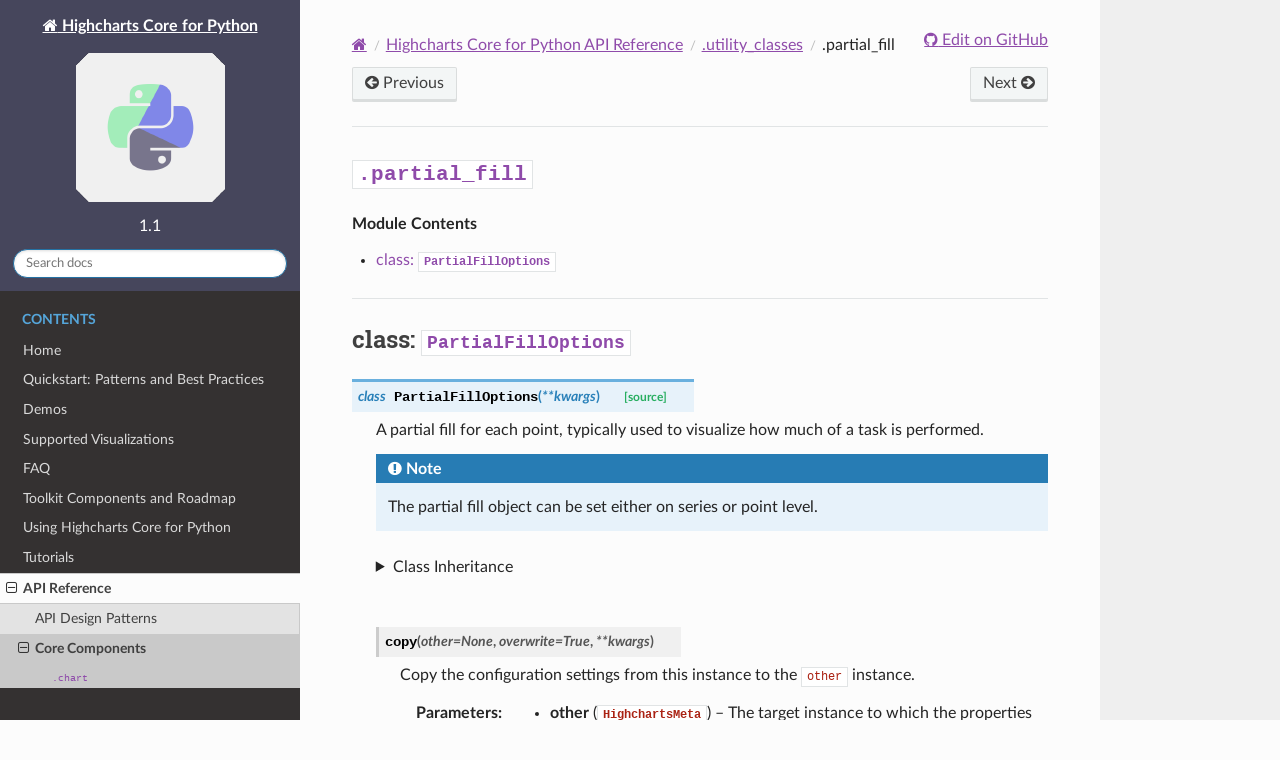

--- FILE ---
content_type: text/html; charset=utf-8
request_url: https://core-docs.highchartspython.com/en/latest/api/utility_classes/partial_fill.html
body_size: 5807
content:
<!DOCTYPE html>
<html class="writer-html5" lang="en" >
<head>
  <meta charset="utf-8" /><meta name="generator" content="Docutils 0.18.1: http://docutils.sourceforge.net/" />

  <meta name="viewport" content="width=device-width, initial-scale=1.0" />
  <title>.partial_fill &mdash; Highcharts Core for Python 1.10.3 documentation</title>
      <link rel="stylesheet" href="../../_static/pygments.css" type="text/css" />
      <link rel="stylesheet" href="../../_static/css/theme.css" type="text/css" />
      <link rel="stylesheet" href="../../_static/graphviz.css" type="text/css" />
      <link rel="stylesheet" href="../../_static/css/sphinx-toolbox.css" type="text/css" />
      <link rel="stylesheet" href="../../_static/tabs.css" type="text/css" />
      <link rel="stylesheet" href="../../_static/sphinx_rtd_theme_ext_color_contrast.css" type="text/css" />
    <link rel="shortcut icon" href="../../_static/highcharts-for-python-dark-32x32.png"/>
  <!--[if lt IE 9]>
    <script src="../../_static/js/html5shiv.min.js"></script>
  <![endif]-->
  
        <script data-url_root="../../" id="documentation_options" src="../../_static/documentation_options.js"></script>
        <script src="../../_static/doctools.js"></script>
        <script src="../../_static/sphinx_highlight.js"></script>
        <script src="https://code.jquery.com/jquery-3.6.4.min.js"></script>
    <script src="../../_static/js/theme.js"></script>
    <link rel="index" title="Index" href="../../genindex.html" />
    <link rel="search" title="Search" href="../../search.html" />
    <link rel="next" title=".patterns" href="patterns.html" />
    <link rel="prev" title=".nodes" href="nodes.html" /> 
<script async type="text/javascript" src="/_/static/javascript/readthedocs-addons.js"></script><meta name="readthedocs-project-slug" content="hcp-llc-highcharts-core" /><meta name="readthedocs-version-slug" content="latest" /><meta name="readthedocs-resolver-filename" content="/api/utility_classes/partial_fill.html" /><meta name="readthedocs-http-status" content="200" /></head>

<body class="wy-body-for-nav"> 
  <div class="wy-grid-for-nav">
    <nav data-toggle="wy-nav-shift" class="wy-nav-side">
      <div class="wy-side-scroll">
        <div class="wy-side-nav-search"  style="background: rgb(70, 70, 92)" >

          
          
          <a href="../../index.html" class="icon icon-home">
            Highcharts Core for Python
              <img src="../../_static/highcharts-for-python-light-150x149.png" class="logo" alt="Logo"/>
          </a>
              <div class="version">
                1.1
              </div>
<div role="search">
  <form id="rtd-search-form" class="wy-form" action="../../search.html" method="get">
    <input type="text" name="q" placeholder="Search docs" aria-label="Search docs" />
    <input type="hidden" name="check_keywords" value="yes" />
    <input type="hidden" name="area" value="default" />
  </form>
</div>
        </div><div class="wy-menu wy-menu-vertical" data-spy="affix" role="navigation" aria-label="Navigation menu">
              <p class="caption" role="heading"><span class="caption-text">Contents</span></p>
<ul class="current">
<li class="toctree-l1"><a class="reference internal" href="../../index.html">Home</a></li>
<li class="toctree-l1"><a class="reference internal" href="../../quickstart.html">Quickstart: Patterns and Best Practices</a></li>
<li class="toctree-l1"><a class="reference internal" href="../../demos.html">Demos</a></li>
<li class="toctree-l1"><a class="reference internal" href="../../visualizations.html">Supported Visualizations</a></li>
<li class="toctree-l1"><a class="reference internal" href="../../faq.html">FAQ</a></li>
<li class="toctree-l1"><a class="reference internal" href="../../toolkit.html">Toolkit Components and Roadmap</a></li>
<li class="toctree-l1"><a class="reference internal" href="../../using.html">Using Highcharts Core for Python</a></li>
<li class="toctree-l1"><a class="reference internal" href="../../tutorials.html">Tutorials</a></li>
<li class="toctree-l1 current"><a class="reference internal" href="../../api.html">API Reference</a><ul class="current">
<li class="toctree-l2"><a class="reference internal" href="../../api.html#api-design-patterns">API Design Patterns</a></li>
<li class="toctree-l2 current"><a class="reference internal" href="../../api.html#core-components">Core Components</a><ul class="current">
<li class="toctree-l3"><a class="reference internal" href="../chart.html"><code class="xref py py-mod docutils literal notranslate"><span class="pre">.chart</span></code></a></li>
<li class="toctree-l3"><a class="reference internal" href="../global_options/index.html"><code class="xref py py-mod docutils literal notranslate"><span class="pre">.global_options</span></code></a></li>
<li class="toctree-l3"><a class="reference internal" href="../headless_export.html"><code class="xref py py-mod docutils literal notranslate"><span class="pre">.headless_export</span></code></a></li>
<li class="toctree-l3"><a class="reference internal" href="../highcharts.html"><code class="xref py py-mod docutils literal notranslate"><span class="pre">.highcharts</span></code></a></li>
<li class="toctree-l3"><a class="reference internal" href="../options/index.html"><code class="xref py py-mod docutils literal notranslate"><span class="pre">.options</span></code></a></li>
<li class="toctree-l3 current"><a class="reference internal" href="index.html"><code class="xref py py-mod docutils literal notranslate"><span class="pre">.utility_classes</span></code></a></li>
</ul>
</li>
<li class="toctree-l2"><a class="reference internal" href="../../api.html#library-internals">Library Internals</a></li>
</ul>
</li>
<li class="toctree-l1"><a class="reference internal" href="../../errors.html">Error Reference</a></li>
<li class="toctree-l1"><a class="reference internal" href="../../support.html">Getting Help</a></li>
<li class="toctree-l1"><a class="reference internal" href="../../contributing.html">Contributor Guide</a></li>
<li class="toctree-l1"><a class="reference internal" href="../../testing.html">Testing Reference</a></li>
<li class="toctree-l1"><a class="reference internal" href="../../history.html">Release History</a></li>
<li class="toctree-l1"><a class="reference internal" href="../../glossary.html">Glossary</a></li>
<li class="toctree-l1"><a class="reference internal" href="../../license.html">License</a></li>
</ul>

        </div>
      </div>
    </nav>

    <section data-toggle="wy-nav-shift" class="wy-nav-content-wrap"><nav class="wy-nav-top" aria-label="Mobile navigation menu"  style="background: rgb(70, 70, 92)" >
          <i data-toggle="wy-nav-top" class="fa fa-bars"></i>
          <a href="../../index.html">Highcharts Core for Python</a>
      </nav>

      <div class="wy-nav-content">
        <div class="rst-content">
          <div role="navigation" aria-label="Page navigation">
  <ul class="wy-breadcrumbs">
      <li><a href="../../index.html" class="icon icon-home" aria-label="Home"></a></li>
          <li class="breadcrumb-item"><a href="../../api.html">Highcharts Core for Python API Reference</a></li>
          <li class="breadcrumb-item"><a href="index.html"><code class="xref py py-mod docutils literal notranslate"><span class="pre">.utility_classes</span></code></a></li>
      <li class="breadcrumb-item active"><code class="xref py py-mod docutils literal notranslate"><span class="pre">.partial_fill</span></code></li>
      <li class="wy-breadcrumbs-aside">
              <a href="https://github.com/highcharts-for-python/highcharts-core/blob/master/docs/api/utility_classes/partial_fill.rst" class="fa fa-github"> Edit on GitHub</a>
      </li>
  </ul><div class="rst-breadcrumbs-buttons" role="navigation" aria-label="Sequential page navigation">
        <a href="nodes.html" class="btn btn-neutral float-left" title=".nodes" accesskey="p"><span class="fa fa-arrow-circle-left" aria-hidden="true"></span> Previous</a>
        <a href="patterns.html" class="btn btn-neutral float-right" title=".patterns" accesskey="n">Next <span class="fa fa-arrow-circle-right" aria-hidden="true"></span></a>
  </div>
  <hr/>
</div>
          <div role="main" class="document" itemscope="itemscope" itemtype="http://schema.org/Article">
           <div itemprop="articleBody">
             
  <section id="partial-fill">
<h1><a class="reference internal" href="#module-highcharts_core.utility_classes.partial_fill" title="highcharts_core.utility_classes.partial_fill"><code class="xref py py-mod docutils literal notranslate"><span class="pre">.partial_fill</span></code></a><a class="headerlink" href="#partial-fill" title="Permalink to this heading"></a></h1>
<nav class="contents local" id="module-contents">
<p class="topic-title">Module Contents</p>
<ul class="simple">
<li><p><a class="reference internal" href="#class-partialfilloptions" id="id1">class: <a class="reference internal" href="#highcharts_core.utility_classes.partial_fill.PartialFillOptions" title="highcharts_core.utility_classes.partial_fill.PartialFillOptions"><code class="xref py py-class docutils literal notranslate"><span class="pre">PartialFillOptions</span></code></a></a></p></li>
</ul>
</nav>
<hr class="docutils" />
<span class="target" id="module-highcharts_core.utility_classes.partial_fill"></span><section id="class-partialfilloptions">
<h2><a class="toc-backref" href="#id1" role="doc-backlink">class: <a class="reference internal" href="#highcharts_core.utility_classes.partial_fill.PartialFillOptions" title="highcharts_core.utility_classes.partial_fill.PartialFillOptions"><code class="xref py py-class docutils literal notranslate"><span class="pre">PartialFillOptions</span></code></a></a><a class="headerlink" href="#class-partialfilloptions" title="Permalink to this heading"></a></h2>
<dl class="py class">
<dt class="sig sig-object py" id="highcharts_core.utility_classes.partial_fill.PartialFillOptions">
<em class="property"><span class="pre">class</span><span class="w"> </span></em><span class="sig-name descname"><span class="pre">PartialFillOptions</span></span><span class="sig-paren">(</span><em class="sig-param"><span class="o"><span class="pre">**</span></span><span class="n"><span class="pre">kwargs</span></span></em><span class="sig-paren">)</span><a class="reference internal" href="../../_modules/highcharts_core/utility_classes/partial_fill.html#PartialFillOptions"><span class="viewcode-link"><span class="pre">[source]</span></span></a><a class="headerlink" href="#highcharts_core.utility_classes.partial_fill.PartialFillOptions" title="Permalink to this definition"></a></dt>
<dd><p>A partial fill for each point, typically used to visualize how much of a task is
performed.</p>
<div class="admonition note">
<p class="admonition-title">Note</p>
<p>The partial fill object can be set either on series or point level.</p>
</div>
<details class="summary-class-inheritance">
<summary>Class Inheritance</summary><div class="graphviz"><img src="../../_images/inheritance-887c43a159176b1919dafa3cf1a4909f160926f1.png" alt="Inheritance diagram of PartialFillOptions" usemap="#inheritance421031220e" class="inheritance graphviz" /></div>
<map id="inheritance421031220e" name="inheritance421031220e">
<area shape="rect" id="node1" href="../internals.html#highcharts_core.metaclasses.HighchartsMeta" target="_top" title="Metaclass that is used to define the standard interface exposed for serializable" alt="" coords="49,5,260,31"/>
<area shape="rect" id="node2" href="#highcharts_core.utility_classes.partial_fill.PartialFillOptions" target="_top" title="A partial fill for each point, typically used to visualize how much of a task is" alt="" coords="5,79,304,104"/>
</map></details><div class="line-block">
<div class="line"><br /></div>
</div>
<dl class="py method">
<dt class="sig sig-object py" id="highcharts_core.utility_classes.partial_fill.PartialFillOptions.copy">
<span class="sig-name descname"><span class="pre">copy</span></span><span class="sig-paren">(</span><em class="sig-param"><span class="n"><span class="pre">other</span></span><span class="o"><span class="pre">=</span></span><span class="default_value"><span class="pre">None</span></span></em>, <em class="sig-param"><span class="n"><span class="pre">overwrite</span></span><span class="o"><span class="pre">=</span></span><span class="default_value"><span class="pre">True</span></span></em>, <em class="sig-param"><span class="o"><span class="pre">**</span></span><span class="n"><span class="pre">kwargs</span></span></em><span class="sig-paren">)</span><a class="headerlink" href="#highcharts_core.utility_classes.partial_fill.PartialFillOptions.copy" title="Permalink to this definition"></a></dt>
<dd><p>Copy the configuration settings from this instance to the <code class="docutils literal notranslate"><span class="pre">other</span></code> instance.</p>
<dl class="field-list simple">
<dt class="field-odd">Parameters<span class="colon">:</span></dt>
<dd class="field-odd"><ul class="simple">
<li><p><strong>other</strong> (<code class="xref py py-class docutils literal notranslate"><span class="pre">HighchartsMeta</span></code>) – The target instance to which the properties of this instance should
be copied. If <a class="reference external" href="https://docs.python.org/3.10/library/constants.html#None" title="(in Python v3.10)"><code class="xref py py-obj docutils literal notranslate"><span class="pre">None</span></code></a>, will create a new instance and populate
it with properties copied from <code class="docutils literal notranslate"><span class="pre">self</span></code>. Defaults to <a class="reference external" href="https://docs.python.org/3.10/library/constants.html#None" title="(in Python v3.10)"><code class="xref py py-obj docutils literal notranslate"><span class="pre">None</span></code></a>.</p></li>
<li><p><strong>overwrite</strong> (<a class="reference external" href="https://docs.python.org/3.10/library/functions.html#bool" title="(in Python v3.10)"><code class="xref py py-class docutils literal notranslate"><span class="pre">bool</span></code></a>) – if <code class="docutils literal notranslate"><span class="pre">True</span></code>, properties in <code class="docutils literal notranslate"><span class="pre">other</span></code> that are already set will
be overwritten by their counterparts in <code class="docutils literal notranslate"><span class="pre">self</span></code>. Defaults to <code class="docutils literal notranslate"><span class="pre">True</span></code>.</p></li>
<li><p><strong>kwargs</strong> – Additional keyword arguments. Some special descendents of
<code class="xref py py-class docutils literal notranslate"><span class="pre">HighchartsMeta</span></code> may have special implementations of this method which
rely on additional keyword arguments.</p></li>
</ul>
</dd>
<dt class="field-even">Returns<span class="colon">:</span></dt>
<dd class="field-even"><p>A mutated version of <code class="docutils literal notranslate"><span class="pre">other</span></code> with new property values</p>
</dd>
</dl>
</dd></dl>

<dl class="py method">
<dt class="sig sig-object py" id="highcharts_core.utility_classes.partial_fill.PartialFillOptions.from_dict">
<em class="property"><span class="pre">classmethod</span><span class="w"> </span></em><span class="sig-name descname"><span class="pre">from_dict</span></span><span class="sig-paren">(</span><em class="sig-param"><span class="n"><span class="pre">as_dict</span></span><span class="p"><span class="pre">:</span></span><span class="w"> </span><span class="n"><a class="reference external" href="https://docs.python.org/3.10/library/stdtypes.html#dict" title="(in Python v3.10)"><span class="pre">dict</span></a></span></em>, <em class="sig-param"><span class="n"><span class="pre">allow_snake_case</span></span><span class="p"><span class="pre">:</span></span><span class="w"> </span><span class="n"><a class="reference external" href="https://docs.python.org/3.10/library/functions.html#bool" title="(in Python v3.10)"><span class="pre">bool</span></a></span><span class="w"> </span><span class="o"><span class="pre">=</span></span><span class="w"> </span><span class="default_value"><span class="pre">True</span></span></em><span class="sig-paren">)</span><a class="headerlink" href="#highcharts_core.utility_classes.partial_fill.PartialFillOptions.from_dict" title="Permalink to this definition"></a></dt>
<dd><p>Construct an instance of the class from a <a class="reference external" href="https://docs.python.org/3.10/library/stdtypes.html#dict" title="(in Python v3.10)"><code class="xref py py-class docutils literal notranslate"><span class="pre">dict</span></code></a> object.</p>
<dl class="field-list simple">
<dt class="field-odd">Parameters<span class="colon">:</span></dt>
<dd class="field-odd"><ul class="simple">
<li><p><strong>as_dict</strong> (<a class="reference external" href="https://docs.python.org/3.10/library/stdtypes.html#dict" title="(in Python v3.10)"><code class="xref py py-class docutils literal notranslate"><span class="pre">dict</span></code></a>) – A <a class="reference external" href="https://docs.python.org/3.10/library/stdtypes.html#dict" title="(in Python v3.10)"><code class="xref py py-class docutils literal notranslate"><span class="pre">dict</span></code></a> representation of the object.</p></li>
<li><p><strong>allow_snake_case</strong> (<a class="reference external" href="https://docs.python.org/3.10/library/functions.html#bool" title="(in Python v3.10)"><code class="xref py py-class docutils literal notranslate"><span class="pre">bool</span></code></a>) – If <code class="docutils literal notranslate"><span class="pre">True</span></code>, interprets <code class="docutils literal notranslate"><span class="pre">snake_case</span></code> keys as equivalent
to <code class="docutils literal notranslate"><span class="pre">camelCase</span></code> keys. Defaults to <code class="docutils literal notranslate"><span class="pre">True</span></code>.</p></li>
</ul>
</dd>
<dt class="field-even">Returns<span class="colon">:</span></dt>
<dd class="field-even"><p>A Python object representation of <code class="docutils literal notranslate"><span class="pre">as_dict</span></code>.</p>
</dd>
<dt class="field-odd">Return type<span class="colon">:</span></dt>
<dd class="field-odd"><p><code class="xref py py-class docutils literal notranslate"><span class="pre">HighchartsMeta</span></code></p>
</dd>
</dl>
</dd></dl>

<dl class="py method">
<dt class="sig sig-object py" id="highcharts_core.utility_classes.partial_fill.PartialFillOptions.from_js_literal">
<em class="property"><span class="pre">classmethod</span><span class="w"> </span></em><span class="sig-name descname"><span class="pre">from_js_literal</span></span><span class="sig-paren">(</span><em class="sig-param"><span class="n"><span class="pre">as_str_or_file</span></span></em>, <em class="sig-param"><span class="n"><span class="pre">allow_snake_case</span></span><span class="p"><span class="pre">:</span></span><span class="w"> </span><span class="n"><a class="reference external" href="https://docs.python.org/3.10/library/functions.html#bool" title="(in Python v3.10)"><span class="pre">bool</span></a></span><span class="w"> </span><span class="o"><span class="pre">=</span></span><span class="w"> </span><span class="default_value"><span class="pre">True</span></span></em>, <em class="sig-param"><span class="n"><span class="pre">_break_loop_on_failure</span></span><span class="p"><span class="pre">:</span></span><span class="w"> </span><span class="n"><a class="reference external" href="https://docs.python.org/3.10/library/functions.html#bool" title="(in Python v3.10)"><span class="pre">bool</span></a></span><span class="w"> </span><span class="o"><span class="pre">=</span></span><span class="w"> </span><span class="default_value"><span class="pre">False</span></span></em><span class="sig-paren">)</span><a class="headerlink" href="#highcharts_core.utility_classes.partial_fill.PartialFillOptions.from_js_literal" title="Permalink to this definition"></a></dt>
<dd><p>Return a Python object representation of a Highcharts JavaScript object
literal.</p>
<dl class="field-list simple">
<dt class="field-odd">Parameters<span class="colon">:</span></dt>
<dd class="field-odd"><ul class="simple">
<li><p><strong>as_str_or_file</strong> (<a class="reference external" href="https://docs.python.org/3.10/library/stdtypes.html#str" title="(in Python v3.10)"><code class="xref py py-class docutils literal notranslate"><span class="pre">str</span></code></a>) – The JavaScript object literal, represented either as a
<a class="reference external" href="https://docs.python.org/3.10/library/stdtypes.html#str" title="(in Python v3.10)"><code class="xref py py-class docutils literal notranslate"><span class="pre">str</span></code></a> or as a filename which contains the JS object literal.</p></li>
<li><p><strong>allow_snake_case</strong> (<a class="reference external" href="https://docs.python.org/3.10/library/functions.html#bool" title="(in Python v3.10)"><code class="xref py py-class docutils literal notranslate"><span class="pre">bool</span></code></a>) – If <code class="docutils literal notranslate"><span class="pre">True</span></code>, interprets <code class="docutils literal notranslate"><span class="pre">snake_case</span></code> keys as equivalent
to <code class="docutils literal notranslate"><span class="pre">camelCase</span></code> keys. Defaults to <code class="docutils literal notranslate"><span class="pre">True</span></code>.</p></li>
<li><p><strong>_break_loop_on_failure</strong> (<a class="reference external" href="https://docs.python.org/3.10/library/functions.html#bool" title="(in Python v3.10)"><code class="xref py py-class docutils literal notranslate"><span class="pre">bool</span></code></a>) – If <code class="docutils literal notranslate"><span class="pre">True</span></code>, will break any looping operations in
the event of a failure. Otherwise, will attempt to repair the failure. Defaults
to <code class="docutils literal notranslate"><span class="pre">False</span></code>.</p></li>
</ul>
</dd>
<dt class="field-even">Returns<span class="colon">:</span></dt>
<dd class="field-even"><p>A Python object representation of the Highcharts JavaScript object
literal.</p>
</dd>
<dt class="field-odd">Return type<span class="colon">:</span></dt>
<dd class="field-odd"><p><code class="xref py py-class docutils literal notranslate"><span class="pre">HighchartsMeta</span></code></p>
</dd>
</dl>
</dd></dl>

<dl class="py method">
<dt class="sig sig-object py" id="highcharts_core.utility_classes.partial_fill.PartialFillOptions.from_json">
<em class="property"><span class="pre">classmethod</span><span class="w"> </span></em><span class="sig-name descname"><span class="pre">from_json</span></span><span class="sig-paren">(</span><em class="sig-param"><span class="n"><span class="pre">as_json_or_file</span></span></em>, <em class="sig-param"><span class="n"><span class="pre">allow_snake_case</span></span><span class="p"><span class="pre">:</span></span><span class="w"> </span><span class="n"><a class="reference external" href="https://docs.python.org/3.10/library/functions.html#bool" title="(in Python v3.10)"><span class="pre">bool</span></a></span><span class="w"> </span><span class="o"><span class="pre">=</span></span><span class="w"> </span><span class="default_value"><span class="pre">True</span></span></em><span class="sig-paren">)</span><a class="headerlink" href="#highcharts_core.utility_classes.partial_fill.PartialFillOptions.from_json" title="Permalink to this definition"></a></dt>
<dd><p>Construct an instance of the class from a JSON string.</p>
<dl class="field-list simple">
<dt class="field-odd">Parameters<span class="colon">:</span></dt>
<dd class="field-odd"><ul class="simple">
<li><p><strong>as_json_or_file</strong> – The JSON string for the object or the filename of a file
that contains the JSON string.</p></li>
<li><p><strong>allow_snake_case</strong> (<a class="reference external" href="https://docs.python.org/3.10/library/functions.html#bool" title="(in Python v3.10)"><code class="xref py py-class docutils literal notranslate"><span class="pre">bool</span></code></a>) – If <code class="docutils literal notranslate"><span class="pre">True</span></code>, interprets <code class="docutils literal notranslate"><span class="pre">snake_case</span></code> keys as equivalent
to <code class="docutils literal notranslate"><span class="pre">camelCase</span></code> keys. Defaults to <code class="docutils literal notranslate"><span class="pre">True</span></code>.</p></li>
</ul>
</dd>
<dt class="field-even">Returns<span class="colon">:</span></dt>
<dd class="field-even"><p>A Python objcet representation of <code class="docutils literal notranslate"><span class="pre">as_json</span></code>.</p>
</dd>
<dt class="field-odd">Return type<span class="colon">:</span></dt>
<dd class="field-odd"><p><code class="xref py py-class docutils literal notranslate"><span class="pre">HighchartsMeta</span></code></p>
</dd>
</dl>
</dd></dl>

<dl class="py method">
<dt class="sig sig-object py" id="highcharts_core.utility_classes.partial_fill.PartialFillOptions.get_required_modules">
<span class="sig-name descname"><span class="pre">get_required_modules</span></span><span class="sig-paren">(</span><em class="sig-param"><span class="n"><span class="pre">include_extension</span></span><span class="o"><span class="pre">=</span></span><span class="default_value"><span class="pre">False</span></span></em><span class="sig-paren">)</span> <span class="sig-return"><span class="sig-return-icon">&#x2192;</span> <span class="sig-return-typehint"><a class="reference external" href="https://docs.python.org/3.10/library/typing.html#typing.List" title="(in Python v3.10)"><span class="pre">List</span></a><span class="p"><span class="pre">[</span></span><a class="reference external" href="https://docs.python.org/3.10/library/stdtypes.html#str" title="(in Python v3.10)"><span class="pre">str</span></a><span class="p"><span class="pre">]</span></span></span></span><a class="headerlink" href="#highcharts_core.utility_classes.partial_fill.PartialFillOptions.get_required_modules" title="Permalink to this definition"></a></dt>
<dd><p>Return the list of URLs from which the Highcharts JavaScript modules
needed to render the chart can be retrieved.</p>
<dl class="field-list simple">
<dt class="field-odd">Parameters<span class="colon">:</span></dt>
<dd class="field-odd"><p><strong>include_extension</strong> (<a class="reference external" href="https://docs.python.org/3.10/library/functions.html#bool" title="(in Python v3.10)"><code class="xref py py-class docutils literal notranslate"><span class="pre">bool</span></code></a>) – if <code class="docutils literal notranslate"><span class="pre">True</span></code>, will return script names with the 
<code class="docutils literal notranslate"><span class="pre">'.js'</span></code> extension included. Defaults to <code class="docutils literal notranslate"><span class="pre">False</span></code>.</p>
</dd>
<dt class="field-even">Return type<span class="colon">:</span></dt>
<dd class="field-even"><p><a class="reference external" href="https://docs.python.org/3.10/library/stdtypes.html#list" title="(in Python v3.10)"><code class="xref py py-class docutils literal notranslate"><span class="pre">list</span></code></a> of <a class="reference external" href="https://docs.python.org/3.10/library/stdtypes.html#str" title="(in Python v3.10)"><code class="xref py py-class docutils literal notranslate"><span class="pre">str</span></code></a></p>
</dd>
</dl>
</dd></dl>

<dl class="py method">
<dt class="sig sig-object py" id="highcharts_core.utility_classes.partial_fill.PartialFillOptions.to_dict">
<span class="sig-name descname"><span class="pre">to_dict</span></span><span class="sig-paren">(</span><span class="sig-paren">)</span> <span class="sig-return"><span class="sig-return-icon">&#x2192;</span> <span class="sig-return-typehint"><a class="reference external" href="https://docs.python.org/3.10/library/stdtypes.html#dict" title="(in Python v3.10)"><span class="pre">dict</span></a></span></span><a class="headerlink" href="#highcharts_core.utility_classes.partial_fill.PartialFillOptions.to_dict" title="Permalink to this definition"></a></dt>
<dd><p>Generate a <a class="reference external" href="https://docs.python.org/3.10/library/stdtypes.html#dict" title="(in Python v3.10)"><code class="xref py py-class docutils literal notranslate"><span class="pre">dict</span></code></a> representation of the object compatible
with the Highcharts JavaScript library.</p>
<div class="admonition note">
<p class="admonition-title">Note</p>
<p>The <a class="reference external" href="https://docs.python.org/3.10/library/stdtypes.html#dict" title="(in Python v3.10)"><code class="xref py py-class docutils literal notranslate"><span class="pre">dict</span></code></a> representation has a property structure and
naming convention that is <em>intentionally</em> consistent with the Highcharts
JavaScript library. This is not Pythonic, but it makes managing the interplay
between the two languages much, much simpler.</p>
</div>
<dl class="field-list simple">
<dt class="field-odd">Returns<span class="colon">:</span></dt>
<dd class="field-odd"><p>A <a class="reference external" href="https://docs.python.org/3.10/library/stdtypes.html#dict" title="(in Python v3.10)"><code class="xref py py-class docutils literal notranslate"><span class="pre">dict</span></code></a> representation of the object.</p>
</dd>
<dt class="field-even">Return type<span class="colon">:</span></dt>
<dd class="field-even"><p><a class="reference external" href="https://docs.python.org/3.10/library/stdtypes.html#dict" title="(in Python v3.10)"><code class="xref py py-class docutils literal notranslate"><span class="pre">dict</span></code></a></p>
</dd>
</dl>
</dd></dl>

<dl class="py method">
<dt class="sig sig-object py" id="highcharts_core.utility_classes.partial_fill.PartialFillOptions.to_js_literal">
<span class="sig-name descname"><span class="pre">to_js_literal</span></span><span class="sig-paren">(</span><em class="sig-param"><span class="n"><span class="pre">filename</span></span><span class="o"><span class="pre">=</span></span><span class="default_value"><span class="pre">None</span></span></em>, <em class="sig-param"><span class="n"><span class="pre">encoding</span></span><span class="o"><span class="pre">=</span></span><span class="default_value"><span class="pre">'utf-8'</span></span></em>, <em class="sig-param"><span class="n"><span class="pre">careful_validation</span></span><span class="o"><span class="pre">=</span></span><span class="default_value"><span class="pre">False</span></span></em><span class="sig-paren">)</span> <span class="sig-return"><span class="sig-return-icon">&#x2192;</span> <span class="sig-return-typehint"><a class="reference external" href="https://docs.python.org/3.10/library/stdtypes.html#str" title="(in Python v3.10)"><span class="pre">str</span></a><span class="w"> </span><span class="p"><span class="pre">|</span></span><span class="w"> </span><a class="reference external" href="https://docs.python.org/3.10/library/constants.html#None" title="(in Python v3.10)"><span class="pre">None</span></a></span></span><a class="headerlink" href="#highcharts_core.utility_classes.partial_fill.PartialFillOptions.to_js_literal" title="Permalink to this definition"></a></dt>
<dd><p>Return the object represented as a <a class="reference external" href="https://docs.python.org/3.10/library/stdtypes.html#str" title="(in Python v3.10)"><code class="xref py py-class docutils literal notranslate"><span class="pre">str</span></code></a> containing the
JavaScript object literal.</p>
<dl class="field-list simple">
<dt class="field-odd">Parameters<span class="colon">:</span></dt>
<dd class="field-odd"><ul class="simple">
<li><p><strong>filename</strong> (<em>Path-like</em>) – The name of a file to which the JavaScript object literal should
be persisted. Defaults to <a class="reference external" href="https://docs.python.org/3.10/library/constants.html#None" title="(in Python v3.10)"><code class="xref py py-obj docutils literal notranslate"><span class="pre">None</span></code></a></p></li>
<li><p><strong>encoding</strong> (<a class="reference external" href="https://docs.python.org/3.10/library/stdtypes.html#str" title="(in Python v3.10)"><code class="xref py py-class docutils literal notranslate"><span class="pre">str</span></code></a>) – The character encoding to apply to the resulting object. Defaults
to <code class="docutils literal notranslate"><span class="pre">'utf-8'</span></code>.</p></li>
<li><p><strong>careful_validation</strong> – if <code class="docutils literal notranslate"><span class="pre">True</span></code>, will carefully validate JavaScript values</p></li>
</ul>
</dd>
</dl>
<p>along the way using the
<a class="reference external" href="https://github.com/Kronuz/esprima-python">esprima-python</a> library. Defaults
to <code class="docutils literal notranslate"><span class="pre">False</span></code>.</p>
<div class="admonition warning">
<p class="admonition-title">Warning</p>
<p>Setting this value to <code class="docutils literal notranslate"><span class="pre">True</span></code> will significantly degrade serialization
performance, though it may prove useful for debugging purposes.</p>
</div>
<dl class="field-list simple">
<dt class="field-odd">Return type<span class="colon">:</span></dt>
<dd class="field-odd"><p><a class="reference external" href="https://docs.python.org/3.10/library/stdtypes.html#str" title="(in Python v3.10)"><code class="xref py py-class docutils literal notranslate"><span class="pre">str</span></code></a> or <a class="reference external" href="https://docs.python.org/3.10/library/constants.html#None" title="(in Python v3.10)"><code class="xref py py-obj docutils literal notranslate"><span class="pre">None</span></code></a></p>
</dd>
</dl>
</dd></dl>

<dl class="py method">
<dt class="sig sig-object py" id="highcharts_core.utility_classes.partial_fill.PartialFillOptions.to_json">
<span class="sig-name descname"><span class="pre">to_json</span></span><span class="sig-paren">(</span><em class="sig-param"><span class="n"><span class="pre">filename</span></span><span class="o"><span class="pre">=</span></span><span class="default_value"><span class="pre">None</span></span></em>, <em class="sig-param"><span class="n"><span class="pre">encoding</span></span><span class="o"><span class="pre">=</span></span><span class="default_value"><span class="pre">'utf-8'</span></span></em>, <em class="sig-param"><span class="n"><span class="pre">for_export</span></span><span class="p"><span class="pre">:</span></span><span class="w"> </span><span class="n"><a class="reference external" href="https://docs.python.org/3.10/library/functions.html#bool" title="(in Python v3.10)"><span class="pre">bool</span></a></span><span class="w"> </span><span class="o"><span class="pre">=</span></span><span class="w"> </span><span class="default_value"><span class="pre">False</span></span></em><span class="sig-paren">)</span><a class="headerlink" href="#highcharts_core.utility_classes.partial_fill.PartialFillOptions.to_json" title="Permalink to this definition"></a></dt>
<dd><p>Generate a JSON string/byte string representation of the object compatible with
the Highcharts JavaScript library.</p>
<div class="admonition note">
<p class="admonition-title">Note</p>
<p>This method will either return a standard <a class="reference external" href="https://docs.python.org/3.10/library/stdtypes.html#str" title="(in Python v3.10)"><code class="xref py py-class docutils literal notranslate"><span class="pre">str</span></code></a> or a
<a class="reference external" href="https://docs.python.org/3.10/library/stdtypes.html#bytes" title="(in Python v3.10)"><code class="xref py py-class docutils literal notranslate"><span class="pre">bytes</span></code></a> object depending on the JSON serialization library
you are using. For example, if your environment has
<a class="reference external" href="https://github.com/ijl/orjson">orjson</a>, the result will be a
<a class="reference external" href="https://docs.python.org/3.10/library/stdtypes.html#bytes" title="(in Python v3.10)"><code class="xref py py-class docutils literal notranslate"><span class="pre">bytes</span></code></a> representation of the string.</p>
</div>
<dl class="field-list simple">
<dt class="field-odd">Parameters<span class="colon">:</span></dt>
<dd class="field-odd"><ul class="simple">
<li><p><strong>filename</strong> (<em>Path-like</em>) – The name of a file to which the JSON string should be persisted.
Defaults to <a class="reference external" href="https://docs.python.org/3.10/library/constants.html#None" title="(in Python v3.10)"><code class="xref py py-obj docutils literal notranslate"><span class="pre">None</span></code></a></p></li>
<li><p><strong>encoding</strong> (<a class="reference external" href="https://docs.python.org/3.10/library/stdtypes.html#str" title="(in Python v3.10)"><code class="xref py py-class docutils literal notranslate"><span class="pre">str</span></code></a>) – The character encoding to apply to the resulting object. Defaults
to <code class="docutils literal notranslate"><span class="pre">'utf-8'</span></code>.</p></li>
<li><p><strong>for_export</strong> (<a class="reference external" href="https://docs.python.org/3.10/library/functions.html#bool" title="(in Python v3.10)"><code class="xref py py-class docutils literal notranslate"><span class="pre">bool</span></code></a>) – If <code class="docutils literal notranslate"><span class="pre">True</span></code>, indicates that the method is being run to
produce a JSON for consumption by the export server. Defaults to <code class="docutils literal notranslate"><span class="pre">False</span></code>.</p></li>
</ul>
</dd>
<dt class="field-even">Returns<span class="colon">:</span></dt>
<dd class="field-even"><p>A JSON representation of the object compatible with the Highcharts
library.</p>
</dd>
<dt class="field-odd">Return type<span class="colon">:</span></dt>
<dd class="field-odd"><p><a class="reference external" href="https://docs.python.org/3.10/library/stdtypes.html#str" title="(in Python v3.10)"><code class="xref py py-class docutils literal notranslate"><span class="pre">str</span></code></a> or <a class="reference external" href="https://docs.python.org/3.10/library/stdtypes.html#bytes" title="(in Python v3.10)"><code class="xref py py-class docutils literal notranslate"><span class="pre">bytes</span></code></a></p>
</dd>
</dl>
</dd></dl>

<dl class="py method">
<dt class="sig sig-object py" id="highcharts_core.utility_classes.partial_fill.PartialFillOptions.trim_dict">
<em class="property"><span class="pre">static</span><span class="w"> </span></em><span class="sig-name descname"><span class="pre">trim_dict</span></span><span class="sig-paren">(</span><em class="sig-param"><span class="n"><span class="pre">untrimmed</span></span><span class="p"><span class="pre">:</span></span><span class="w"> </span><span class="n"><a class="reference external" href="https://docs.python.org/3.10/library/stdtypes.html#dict" title="(in Python v3.10)"><span class="pre">dict</span></a></span></em>, <em class="sig-param"><span class="n"><span class="pre">to_json</span></span><span class="p"><span class="pre">:</span></span><span class="w"> </span><span class="n"><a class="reference external" href="https://docs.python.org/3.10/library/functions.html#bool" title="(in Python v3.10)"><span class="pre">bool</span></a></span><span class="w"> </span><span class="o"><span class="pre">=</span></span><span class="w"> </span><span class="default_value"><span class="pre">False</span></span></em>, <em class="sig-param"><span class="n"><span class="pre">context</span></span><span class="p"><span class="pre">:</span></span><span class="w"> </span><span class="n"><a class="reference external" href="https://docs.python.org/3.10/library/stdtypes.html#str" title="(in Python v3.10)"><span class="pre">str</span></a></span><span class="w"> </span><span class="o"><span class="pre">=</span></span><span class="w"> </span><span class="default_value"><span class="pre">None</span></span></em>, <em class="sig-param"><span class="n"><span class="pre">for_export</span></span><span class="p"><span class="pre">:</span></span><span class="w"> </span><span class="n"><a class="reference external" href="https://docs.python.org/3.10/library/functions.html#bool" title="(in Python v3.10)"><span class="pre">bool</span></a></span><span class="w"> </span><span class="o"><span class="pre">=</span></span><span class="w"> </span><span class="default_value"><span class="pre">False</span></span></em><span class="sig-paren">)</span> <span class="sig-return"><span class="sig-return-icon">&#x2192;</span> <span class="sig-return-typehint"><a class="reference external" href="https://docs.python.org/3.10/library/stdtypes.html#dict" title="(in Python v3.10)"><span class="pre">dict</span></a></span></span><a class="headerlink" href="#highcharts_core.utility_classes.partial_fill.PartialFillOptions.trim_dict" title="Permalink to this definition"></a></dt>
<dd><p>Remove keys from <code class="docutils literal notranslate"><span class="pre">untrimmed</span></code> whose values are <a class="reference external" href="https://docs.python.org/3.10/library/constants.html#None" title="(in Python v3.10)"><code class="xref py py-obj docutils literal notranslate"><span class="pre">None</span></code></a> and
convert values that have <code class="docutils literal notranslate"><span class="pre">.to_dict()</span></code> methods.</p>
<dl class="field-list simple">
<dt class="field-odd">Parameters<span class="colon">:</span></dt>
<dd class="field-odd"><ul class="simple">
<li><p><strong>untrimmed</strong> (<a class="reference external" href="https://docs.python.org/3.10/library/stdtypes.html#dict" title="(in Python v3.10)"><code class="xref py py-class docutils literal notranslate"><span class="pre">dict</span></code></a>) – The <a class="reference external" href="https://docs.python.org/3.10/library/stdtypes.html#dict" title="(in Python v3.10)"><code class="xref py py-class docutils literal notranslate"><span class="pre">dict</span></code></a> whose values may still be
<a class="reference external" href="https://docs.python.org/3.10/library/constants.html#None" title="(in Python v3.10)"><code class="xref py py-obj docutils literal notranslate"><span class="pre">None</span></code></a> or Python objects.</p></li>
<li><p><strong>to_json</strong> (<a class="reference external" href="https://docs.python.org/3.10/library/functions.html#bool" title="(in Python v3.10)"><code class="xref py py-class docutils literal notranslate"><span class="pre">bool</span></code></a>) – If <code class="docutils literal notranslate"><span class="pre">True</span></code>, will remove all keys from <code class="docutils literal notranslate"><span class="pre">untrimmed</span></code> that are not
serializable to JSON. Defaults to <code class="docutils literal notranslate"><span class="pre">False</span></code>.</p></li>
<li><p><strong>context</strong> (<a class="reference external" href="https://docs.python.org/3.10/library/stdtypes.html#str" title="(in Python v3.10)"><code class="xref py py-class docutils literal notranslate"><span class="pre">str</span></code></a> or <a class="reference external" href="https://docs.python.org/3.10/library/constants.html#None" title="(in Python v3.10)"><code class="xref py py-obj docutils literal notranslate"><span class="pre">None</span></code></a>) – If provided, will inform the method of the context in which it is
being run which may inform special handling cases (e.g. where empty strings may
be important / allowable). Defaults to <a class="reference external" href="https://docs.python.org/3.10/library/constants.html#None" title="(in Python v3.10)"><code class="xref py py-obj docutils literal notranslate"><span class="pre">None</span></code></a>.</p></li>
<li><p><strong>for_export</strong> (<a class="reference external" href="https://docs.python.org/3.10/library/functions.html#bool" title="(in Python v3.10)"><code class="xref py py-class docutils literal notranslate"><span class="pre">bool</span></code></a>) – If <code class="docutils literal notranslate"><span class="pre">True</span></code>, indicates that the method is being run to
produce a JSON for consumption by the export server. Defaults to <code class="docutils literal notranslate"><span class="pre">False</span></code>.</p></li>
</ul>
</dd>
<dt class="field-even">Returns<span class="colon">:</span></dt>
<dd class="field-even"><p>Trimmed <a class="reference external" href="https://docs.python.org/3.10/library/stdtypes.html#dict" title="(in Python v3.10)"><code class="xref py py-class docutils literal notranslate"><span class="pre">dict</span></code></a></p>
</dd>
<dt class="field-odd">Return type<span class="colon">:</span></dt>
<dd class="field-odd"><p><a class="reference external" href="https://docs.python.org/3.10/library/stdtypes.html#dict" title="(in Python v3.10)"><code class="xref py py-class docutils literal notranslate"><span class="pre">dict</span></code></a></p>
</dd>
</dl>
</dd></dl>

<dl class="py method">
<dt class="sig sig-object py" id="highcharts_core.utility_classes.partial_fill.PartialFillOptions.trim_iterable">
<em class="property"><span class="pre">static</span><span class="w"> </span></em><span class="sig-name descname"><span class="pre">trim_iterable</span></span><span class="sig-paren">(</span><em class="sig-param"><span class="n"><span class="pre">untrimmed</span></span></em>, <em class="sig-param"><span class="n"><span class="pre">to_json</span></span><span class="o"><span class="pre">=</span></span><span class="default_value"><span class="pre">False</span></span></em>, <em class="sig-param"><span class="n"><span class="pre">context</span></span><span class="p"><span class="pre">:</span></span><span class="w"> </span><span class="n"><a class="reference external" href="https://docs.python.org/3.10/library/stdtypes.html#str" title="(in Python v3.10)"><span class="pre">str</span></a></span><span class="w"> </span><span class="o"><span class="pre">=</span></span><span class="w"> </span><span class="default_value"><span class="pre">None</span></span></em>, <em class="sig-param"><span class="n"><span class="pre">for_export</span></span><span class="p"><span class="pre">:</span></span><span class="w"> </span><span class="n"><a class="reference external" href="https://docs.python.org/3.10/library/functions.html#bool" title="(in Python v3.10)"><span class="pre">bool</span></a></span><span class="w"> </span><span class="o"><span class="pre">=</span></span><span class="w"> </span><span class="default_value"><span class="pre">False</span></span></em><span class="sig-paren">)</span><a class="headerlink" href="#highcharts_core.utility_classes.partial_fill.PartialFillOptions.trim_iterable" title="Permalink to this definition"></a></dt>
<dd><p>Convert any <code class="xref py py-class docutils literal notranslate"><span class="pre">EnforcedNullType</span></code> values in <code class="docutils literal notranslate"><span class="pre">untrimmed</span></code> to <code class="docutils literal notranslate"><span class="pre">'null'</span></code>.</p>
<dl class="field-list simple">
<dt class="field-odd">Parameters<span class="colon">:</span></dt>
<dd class="field-odd"><ul class="simple">
<li><p><strong>untrimmed</strong> (<em>iterable</em>) – The iterable whose members may still be
<a class="reference external" href="https://docs.python.org/3.10/library/constants.html#None" title="(in Python v3.10)"><code class="xref py py-obj docutils literal notranslate"><span class="pre">None</span></code></a> or Python objects.</p></li>
<li><p><strong>to_json</strong> (<a class="reference external" href="https://docs.python.org/3.10/library/functions.html#bool" title="(in Python v3.10)"><code class="xref py py-class docutils literal notranslate"><span class="pre">bool</span></code></a>) – If <code class="docutils literal notranslate"><span class="pre">True</span></code>, will remove all members from <code class="docutils literal notranslate"><span class="pre">untrimmed</span></code> that are
not serializable to JSON. Defaults to <code class="docutils literal notranslate"><span class="pre">False</span></code>.</p></li>
<li><p><strong>context</strong> (<a class="reference external" href="https://docs.python.org/3.10/library/stdtypes.html#str" title="(in Python v3.10)"><code class="xref py py-class docutils literal notranslate"><span class="pre">str</span></code></a> or <a class="reference external" href="https://docs.python.org/3.10/library/constants.html#None" title="(in Python v3.10)"><code class="xref py py-obj docutils literal notranslate"><span class="pre">None</span></code></a>) – If provided, will inform the method of the context in which it is
being run which may inform special handling cases (e.g. where empty strings may
be important / allowable). Defaults to <a class="reference external" href="https://docs.python.org/3.10/library/constants.html#None" title="(in Python v3.10)"><code class="xref py py-obj docutils literal notranslate"><span class="pre">None</span></code></a>.</p></li>
<li><p><strong>for_export</strong> (<a class="reference external" href="https://docs.python.org/3.10/library/functions.html#bool" title="(in Python v3.10)"><code class="xref py py-class docutils literal notranslate"><span class="pre">bool</span></code></a>) – If <code class="docutils literal notranslate"><span class="pre">True</span></code>, indicates that the method is being run to
produce a JSON for consumption by the export server. Defaults to <code class="docutils literal notranslate"><span class="pre">False</span></code>.</p></li>
</ul>
</dd>
<dt class="field-even">Return type<span class="colon">:</span></dt>
<dd class="field-even"><p>iterable</p>
</dd>
</dl>
</dd></dl>

<dl class="py property">
<dt class="sig sig-object py" id="highcharts_core.utility_classes.partial_fill.PartialFillOptions.fill">
<em class="property"><span class="pre">property</span><span class="w"> </span></em><span class="sig-name descname"><span class="pre">fill</span></span><em class="property"><span class="p"><span class="pre">:</span></span><span class="w"> </span><a class="reference external" href="https://docs.python.org/3.10/library/stdtypes.html#str" title="(in Python v3.10)"><span class="pre">str</span></a><span class="w"> </span><span class="p"><span class="pre">|</span></span><span class="w"> </span><a class="reference internal" href="gradients.html#highcharts_core.utility_classes.gradients.Gradient" title="highcharts_core.utility_classes.gradients.Gradient"><span class="pre">Gradient</span></a><span class="w"> </span><span class="p"><span class="pre">|</span></span><span class="w"> </span><a class="reference internal" href="patterns.html#highcharts_core.utility_classes.patterns.Pattern" title="highcharts_core.utility_classes.patterns.Pattern"><span class="pre">Pattern</span></a><span class="w"> </span><span class="p"><span class="pre">|</span></span><span class="w"> </span><a class="reference external" href="https://docs.python.org/3.10/library/constants.html#None" title="(in Python v3.10)"><span class="pre">None</span></a></em><a class="headerlink" href="#highcharts_core.utility_classes.partial_fill.PartialFillOptions.fill" title="Permalink to this definition"></a></dt>
<dd><p>The fill color to be used for partial fills. Defaults to
<a class="reference external" href="https://docs.python.org/3.10/library/constants.html#None" title="(in Python v3.10)"><code class="xref py py-obj docutils literal notranslate"><span class="pre">None</span></code></a>, which applies a darker shade of the point color.</p>
<dl class="field-list simple">
<dt class="field-odd">Return type<span class="colon">:</span></dt>
<dd class="field-odd"><p><a class="reference external" href="https://docs.python.org/3.10/library/stdtypes.html#str" title="(in Python v3.10)"><code class="xref py py-class docutils literal notranslate"><span class="pre">str</span></code></a> or <a class="reference external" href="https://docs.python.org/3.10/library/constants.html#None" title="(in Python v3.10)"><code class="xref py py-obj docutils literal notranslate"><span class="pre">None</span></code></a></p>
</dd>
</dl>
</dd></dl>

</dd></dl>

</section>
</section>


           </div>
          </div>
          <footer><div class="rst-footer-buttons" role="navigation" aria-label="Footer">
        <a href="nodes.html" class="btn btn-neutral float-left" title=".nodes" accesskey="p" rel="prev"><span class="fa fa-arrow-circle-left" aria-hidden="true"></span> Previous</a>
        <a href="patterns.html" class="btn btn-neutral float-right" title=".patterns" accesskey="n" rel="next">Next <span class="fa fa-arrow-circle-right" aria-hidden="true"></span></a>
    </div>

  <hr/>

  <div role="contentinfo">
    <p>&#169; Copyright 2022, HCP LLC.</p>
  </div>

  Built with <a href="https://www.sphinx-doc.org/">Sphinx</a> using a
    <a href="https://github.com/readthedocs/sphinx_rtd_theme">theme</a>
    provided by <a href="https://readthedocs.org">Read the Docs</a>.
   

</footer>
        </div>
      </div>
    </section>
  </div>
  <script>
      jQuery(function () {
          SphinxRtdTheme.Navigation.enable(true);
      });
  </script> 

</body>
</html>

--- FILE ---
content_type: text/css; charset=utf-8
request_url: https://core-docs.highchartspython.com/en/latest/_static/css/sphinx-toolbox.css
body_size: -460
content:
p.source-link {
	margin-bottom: 0
}

p.source-link + hr.docutils {
	margin-top: 10px
}

p.sphinx-toolbox-extensions, div.sphinx-toolbox-extensions.highlight-python, div.sphinx-toolbox-extensions.highlight-python div.highlight {
	margin-bottom: 10px
}

div.rest-example.docutils.container {
	padding-left: 5px;
	border-style: dotted;
	border-width: 1px;
	border-color: darkgray
}

div[id*="installation"] .sphinx-tabs-tab {
	color: #2980b9
}

button.sphinx-tabs-tab, div.sphinx-tabs-panel {
	outline: None !important
}

.table-wrapper td p img.sphinx_toolbox_shield {
	vertical-align: middle
}

span.regex_literal {
	color: dimgrey
}

span.regex_at {
	color: orangered
}

span.regex_repeat_brace {
	color: orangered
}

span.regex_branch {
	color: orangered
}

span.regex_subpattern {
	color: dodgerblue
}

span.regex_in {
	color: darkorange
}

span.regex_category {
	color: darkseagreen
}

span.regex_repeat {
	color: orangered
}

span.regex_any {
	color: orangered
}

code.regex {
	font-size: 80%
}

span.regex {
	font-weight: bold
}


--- FILE ---
content_type: text/css; charset=utf-8
request_url: https://core-docs.highchartspython.com/en/latest/_static/sphinx_rtd_theme_ext_color_contrast.css
body_size: 749
content:
/* The following are for web accessibility of sphinx_rtd_theme: they
 * solve some of the most frequent contrast issues.  Remove when this
 * solved:
 * https://github.com/readthedocs/sphinx_rtd_theme/issues/971
 */
/* background: #fcfcfc, note boxes #E7F2FA */
a { color: #2573A7; text-decoration: underline;}  /* original #2980B9, #1F5C84; */
a { color: #8F4BAA; text-decoration: underline; } /* original ##9b59b6; */
h1 a, h2 a, h3 a, h4 a, h5 a, h6 a { text-decoration: none;}

body { color: #242424; } /* original #404040, #383838 */
.wy-side-nav-search>a, .wy-side-nav-search .wy-dropdown>a {
    color: #ffffff;
} /* original #fcfcfc */
footer { color: #737373; } /* original gray=#808080*/
footer span.commit code, footer span.commit .rst-content tt, .rst-content footer span.commit tt {
    color: #737373;
}  /* original gray=#808080*/
.rst-content tt.literal, .rst-content tt.literal, .rst-content code.literal {
    color: #AB2314;
}
/* Sidebar background */
.wy-side-nav-search { background-color: #277CB4;}

/* Same, but for pygments */
.highlight .ch { color: #3E7A89; } /* #! line */
.highlight .c1 { color: #3E7A89; } /* also comments */
.highlight .nv { color: #AD3ECC; } /* variable */
.highlight .gp { color: #B45608; } /* prompt character, $*/
.highlight .si { color: #3975B1; } /* ${} variable text */
.highlight .nc { color: #0C78A7; }

/* Sphinx admonitions */
/* warning */
.wy-alert.wy-alert-warning .wy-alert-title, .rst-content .wy-alert-warning.note .wy-alert-title, .rst-content .attention .wy-alert-title, .rst-content .caution .wy-alert-title, .rst-content .wy-alert-warning.danger .wy-alert-title, .rst-content .wy-alert-warning.error .wy-alert-title, .rst-content .wy-alert-warning.hint .wy-alert-title, .rst-content .wy-alert-warning.important .wy-alert-title, .rst-content .wy-alert-warning.tip .wy-alert-title, .rst-content .warning .wy-alert-title, .rst-content .wy-alert-warning.seealso .wy-alert-title, .rst-content .admonition-todo .wy-alert-title, .rst-content .wy-alert-warning.admonition .wy-alert-title, .wy-alert.wy-alert-warning .rst-content .admonition-title, .rst-content .wy-alert.wy-alert-warning .admonition-title, .rst-content .wy-alert-warning.note .admonition-title, .rst-content .attention .admonition-title, .rst-content .caution .admonition-title, .rst-content .wy-alert-warning.danger .admonition-title, .rst-content .wy-alert-warning.error .admonition-title, .rst-content .wy-alert-warning.hint .admonition-title, .rst-content .wy-alert-warning.important .admonition-title, .rst-content .wy-alert-warning.tip .admonition-title, .rst-content .warning .admonition-title, .rst-content .wy-alert-warning.seealso .admonition-title, .rst-content .admonition-todo .admonition-title, .rst-content .wy-alert-warning.admonition .admonition-title {
    background: #B15E16; }
/* important */
.wy-alert.wy-alert-success .wy-alert-title, .rst-content .wy-alert-success.note .wy-alert-title, .rst-content .wy-alert-success.attention .wy-alert-title, .rst-content .wy-alert-success.caution .wy-alert-title, .rst-content .wy-alert-success.danger .wy-alert-title, .rst-content .wy-alert-success.error .wy-alert-title, .rst-content .hint .wy-alert-title, .rst-content .important .wy-alert-title, .rst-content .tip .wy-alert-title, .rst-content .wy-alert-success.warning .wy-alert-title, .rst-content .wy-alert-success.seealso .wy-alert-title, .rst-content .wy-alert-success.admonition-todo .wy-alert-title, .rst-content .wy-alert-success.admonition .wy-alert-title, .wy-alert.wy-alert-success .rst-content .admonition-title, .rst-content .wy-alert.wy-alert-success .admonition-title, .rst-content .wy-alert-success.note .admonition-title, .rst-content .wy-alert-success.attention .admonition-title, .rst-content .wy-alert-success.caution .admonition-title, .rst-content .wy-alert-success.danger .admonition-title, .rst-content .wy-alert-success.error .admonition-title, .rst-content .hint .admonition-title, .rst-content .important .admonition-title, .rst-content .tip .admonition-title, .rst-content .wy-alert-success.warning .admonition-title, .rst-content .wy-alert-success.seealso .admonition-title, .rst-content .wy-alert-success.admonition-todo .admonition-title, .rst-content .wy-alert-success.admonition .admonition-title {
    background: #12826C; }
/* seealso, note, etc */
.wy-alert.wy-alert-info .wy-alert-title, .rst-content .note .wy-alert-title, .rst-content .wy-alert-info.attention .wy-alert-title, .rst-content .wy-alert-info.caution .wy-alert-title, .rst-content .wy-alert-info.danger .wy-alert-title, .rst-content .wy-alert-info.error .wy-alert-title, .rst-content .wy-alert-info.hint .wy-alert-title, .rst-content .wy-alert-info.important .wy-alert-title, .rst-content .wy-alert-info.tip .wy-alert-title, .rst-content .wy-alert-info.warning .wy-alert-title, .rst-content .seealso .wy-alert-title, .rst-content .wy-alert-info.admonition-todo .wy-alert-title, .rst-content .wy-alert-info.admonition .wy-alert-title, .wy-alert.wy-alert-info .rst-content .admonition-title, .rst-content .wy-alert.wy-alert-info .admonition-title, .rst-content .note .admonition-title, .rst-content .wy-alert-info.attention .admonition-title, .rst-content .wy-alert-info.caution .admonition-title, .rst-content .wy-alert-info.danger .admonition-title, .rst-content .wy-alert-info.error .admonition-title, .rst-content .wy-alert-info.hint .admonition-title, .rst-content .wy-alert-info.important .admonition-title, .rst-content .wy-alert-info.tip .admonition-title, .rst-content .wy-alert-info.warning .admonition-title, .rst-content .seealso .admonition-title, .rst-content .wy-alert-info.admonition-todo .admonition-title, .rst-content .wy-alert-info.admonition .admonition-title {
    background: #277CB4; }
/* error, danger */
.rst-content .danger .admonition-title, .rst-content .danger .wy-alert-title, .rst-content .error .admonition-title, .rst-content .error .wy-alert-title, .rst-content .wy-alert-danger.admonition-todo .admonition-title, .rst-content .wy-alert-danger.admonition-todo .wy-alert-title, .rst-content .wy-alert-danger.admonition .admonition-title, .rst-content .wy-alert-danger.admonition .wy-alert-title, .rst-content .wy-alert-danger.attention .admonition-title, .rst-content .wy-alert-danger.attention .wy-alert-title, .rst-content .wy-alert-danger.caution .admonition-title, .rst-content .wy-alert-danger.caution .wy-alert-title, .rst-content .wy-alert-danger.hint .admonition-title, .rst-content .wy-alert-danger.hint .wy-alert-title, .rst-content .wy-alert-danger.important .admonition-title, .rst-content .wy-alert-danger.important .wy-alert-title, .rst-content .wy-alert-danger.note .admonition-title, .rst-content .wy-alert-danger.note .wy-alert-title, .rst-content .wy-alert-danger.seealso .admonition-title, .rst-content .wy-alert-danger.seealso .wy-alert-title, .rst-content .wy-alert-danger.tip .admonition-title, .rst-content .wy-alert-danger.tip .wy-alert-title, .rst-content .wy-alert-danger.warning .admonition-title, .rst-content .wy-alert-danger.warning .wy-alert-title, .rst-content .wy-alert.wy-alert-danger .admonition-title, .wy-alert.wy-alert-danger .rst-content .admonition-title, .wy-alert.wy-alert-danger .wy-alert-title {
    background: #e31704;
}

/* Generic admonition titles */
.wy-alert-title, .rst-content .admonition-title {
    background: #277CB4; 
}

/* Side Nav > Version Link */
.wy-side-nav-search>div.version {
    color: #ffffff;
}

/* Side Nav > Menu */
.wy-menu a { text-decoration: none;}

/* Table of Contents */
.contents a { text-decoration: none;}

/* Links in Code Snippets */
a:has(> code) { text-decoration: none; color: #8F4BAA;}
.rst-content a code.literal, a code.literal { color: #8F4BAA; }
